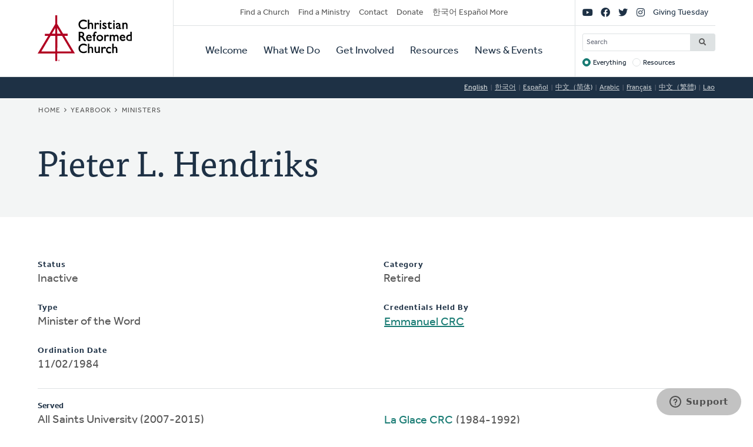

--- FILE ---
content_type: application/javascript
request_url: https://www.crcna.org/libraries/lazysizes/plugins/native-loading/ls.native-loading.min.js
body_size: 301
content:
/*! lazysizes - v5.3.2 */

!function(e,t){var n=function(){t(e.lazySizes),e.removeEventListener("lazyunveilread",n,!0)};t=t.bind(null,e,e.document),"object"==typeof module&&module.exports?t(require("lazysizes")):"function"==typeof define&&define.amd?define(["lazysizes"],t):e.lazySizes?n():e.addEventListener("lazyunveilread",n,!0)}(window,function(a,o,r){"use strict";var s="loading"in HTMLImageElement.prototype,d="loading"in HTMLIFrameElement.prototype,l=!1,t=r.prematureUnveil,v=r.cfg,u={focus:1,mouseover:1,click:1,load:1,transitionend:1,animationend:1,scroll:1,resize:1};function n(){var e,t,n;function i(){setTimeout(function(){a.removeEventListener("scroll",e._aLSL,!0)},1e3)}l||(l=!0,s&&d&&v.nativeLoading.disableListeners&&(!0===v.nativeLoading.disableListeners&&(v.nativeLoading.setLoadingAttribute=!0),e=r.loader,t=e.checkElems,(n="object"==typeof v.nativeLoading.disableListeners?v.nativeLoading.disableListeners:u).scroll&&(a.addEventListener("load",i),i(),a.removeEventListener("scroll",t,!0)),n.resize&&a.removeEventListener("resize",t,!0),Object.keys(n).forEach(function(e){n[e]&&o.removeEventListener(e,t,!0)})),v.nativeLoading.setLoadingAttribute&&a.addEventListener("lazybeforeunveil",function(e){var t=e.target;"loading"in t&&!t.getAttribute("loading")&&t.setAttribute("loading","lazy")},!0))}v.nativeLoading||(v.nativeLoading={}),a.addEventListener&&a.MutationObserver&&(s||d)&&(r.prematureUnveil=function(e){return l||n(),!(!("loading"in e&&(v.nativeLoading.setLoadingAttribute||e.getAttribute("loading")))||"auto"==e.getAttribute("data-sizes")&&!e.offsetWidth)||(t?t(e):void 0)})});